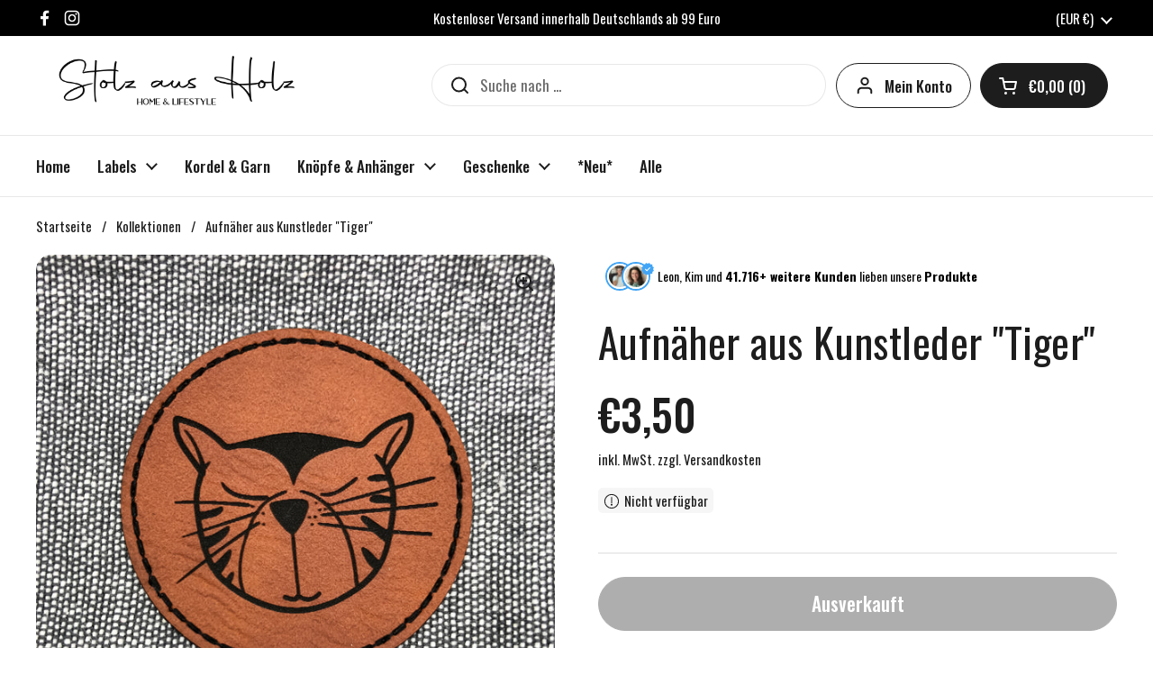

--- FILE ---
content_type: text/css
request_url: https://stolzausholz.de/cdn/shop/t/59/assets/section-footer.css?v=18220400882987732731757759489
body_size: -96
content:
.main-footer{margin-top:var(--container-vertical-space);border-top:1px solid var(--color-borders-footer);background:var(--color-background-footer);color:var(--color-text-footer)}.main-footer a{color:var(--color-text-footer);transition:all .1s linear}.no-touchevents .main-footer a:hover{color:var(--color-accent-footer)}.main-footer .social-icons{margin-bottom:1rem}.main-footer .social-icons svg *{fill:var(--color-text-footer);transition:all .1s linear}.no-touchevents .main-footer .social-icons a:hover svg *{fill:var(--color-accent-footer)}.main-footer .localization-form__item-text{color:var(--color-text-footer)}.main-footer .localization-form__item-symbol svg path{fill:var(--color-text-footer)}.main-footer .footer-item__menu span{display:block;margin-bottom:.3125rem}.main-footer .footer-item__content>:last-child{margin-bottom:0}.shop-login-button{display:block;margin-top:1.125rem}.footer-bottom>div{display:flex;justify-content:space-between}@media screen and (max-width: 767px){.footer-bottom>div{flex-direction:column}.footer-bottom>div .localization-form{margin-inline-start:-.9375rem;margin-top:.625rem}}.footer-top+.footer-bottom{border-top:1px solid var(--color-borders-footer)}.footer-item__icons{display:flex;flex-wrap:wrap;gap:.3125rem}.footer-item__icons img{border-radius:2px}.footer-item__newsletter input#Email-newsletter-footer-block{background:var(--color-background-footer);color:var(--color-text-footer);padding-inline-end:2.5rem;border-color:var(--color-borders-footer)}.footer-item__newsletter input#Email-newsletter-footer-block::placeholder{color:var(--color-text-footer)}.footer-item__newsletter input#Email-newsletter-footer-block:-webkit-autofill,.footer-item__newsletter input#Email-newsletter-footer-block:-webkit-autofill:hover,.footer-item__newsletter input#Email-newsletter-footer-block:-webkit-autofill:focus,.footer-item__newsletter input#Email-newsletter-footer-block:-webkit-autofill:active{-webkit-box-shadow:0 0 0 1.875rem var(--color-background-footer) inset!important;-webkit-text-fill-color:var(--color-text-footer)}.footer-item__newsletter button[type=submit]{top:0;position:absolute;width:50px;height:100%;padding-top:9px}html[dir=rtl] .footer-item__newsletter button[type=submit]{left:0}html[dir=ltr] .footer-item__newsletter button[type=submit]{right:0}.no-touchevents .footer-item__newsletter button[type=submit]:hover svg{opacity:1}.footer-item__newsletter button[type=submit] svg{width:65%;height:65%;opacity:.66;transition:all .1s linear}.footer-item__newsletter button[type=submit] svg path{stroke:var(--color-text-footer)}
/*# sourceMappingURL=/cdn/shop/t/59/assets/section-footer.css.map?v=18220400882987732731757759489 */


--- FILE ---
content_type: text/javascript
request_url: https://stolzausholz.de/cdn/shop/t/59/assets/component-shipping-notice.js?v=177059279177636835331757759489
body_size: 111
content:
if(typeof ShippingNotice!="function"){class ShippingNotice2 extends HTMLElement{constructor(){super(),this.init()}init(){const freeShippingThreshold=Number(this.getAttribute("data-free-shipping")),cartTotal=Number(this.getAttribute("data-cart-total-amount")),freeShippingRemaining=cartTotal-Math.round(freeShippingThreshold*(Shopify.currency.rate?Number(Shopify.currency.rate):1));let shippingMessage="",shippingSuccess=!1;freeShippingRemaining<0?shippingMessage=window.KROWN.settings.locales.shipping_notice_remaining_to_free.replace("{{ remaining_amount }}",this._formatMoney(Math.abs(freeShippingRemaining),KROWN.settings.shop_money_format)):(shippingMessage=window.KROWN.settings.locales.shipping_notice_eligible_for_free,shippingSuccess=!0);const progressPercent=Math.min(100,Math.max(0,cartTotal/freeShippingThreshold*100)),totalSegments=10,activeSegments=Math.floor(progressPercent/100*totalSegments);let segmentsHTML="";for(let i=1;i<=totalSegments;i++)segmentsHTML+=`<div class="progress-segment ${i<=activeSegments?"active":""}"></div>`;const progressBar=`
        <div class="progress-container">
          ${segmentsHTML}
        </div>
      `;this.hasAttribute("data-show-alert")?this.innerHTML=`
          ${progressBar}
          <div class="alert alert--wide alert--${shippingSuccess?"success":"note"}">
            ${shippingMessage}
          </div>`:this.innerHTML=`
          ${progressBar}
          <div>${shippingMessage}</div>`}_formatMoney(cents,format){typeof cents=="string"&&(cents=cents.replace(".",""));let value="";const placeholderRegex=/\{\{\s*(\w+)\s*\}\}/,formatString=format||moneyFormat;function formatWithDelimiters(number,precision,thousands,decimal){if(thousands=thousands||",",decimal=decimal||".",isNaN(number)||number===null)return 0;number=(number/100).toFixed(precision);const parts=number.split("."),dollarsAmount=parts[0].replace(/(\d)(?=(\d\d\d)+(?!\d))/g,"$1"+thousands),centsAmount=parts[1]?decimal+parts[1]:"";return dollarsAmount+centsAmount}switch(formatString.match(placeholderRegex)[1]){case"amount":value=formatWithDelimiters(cents,2);break;case"amount_no_decimals":value=formatWithDelimiters(cents,0);break;case"amount_with_comma_separator":value=formatWithDelimiters(cents,2,".",",");break;case"amount_no_decimals_with_comma_separator":value=formatWithDelimiters(cents,0,".",",");break;case"amount_no_decimals_with_space_separator":value=formatWithDelimiters(cents,0," ");break;case"amount_with_apostrophe_separator":value=formatWithDelimiters(cents,2,"'");break}return formatString.replace(placeholderRegex,value)}}typeof customElements.get("shipping-notice")>"u"&&customElements.define("shipping-notice",ShippingNotice2)}
//# sourceMappingURL=/cdn/shop/t/59/assets/component-shipping-notice.js.map?v=177059279177636835331757759489
